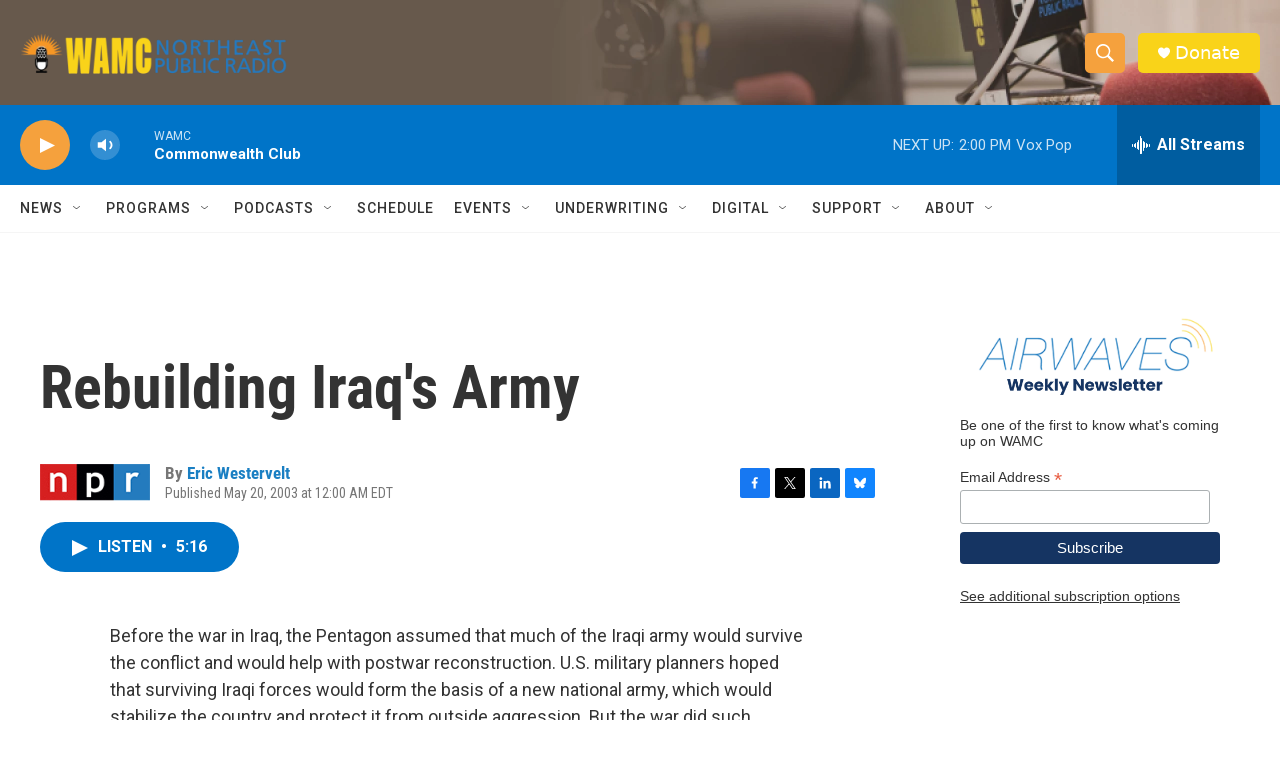

--- FILE ---
content_type: text/html; charset=utf-8
request_url: https://www.google.com/recaptcha/api2/aframe
body_size: 265
content:
<!DOCTYPE HTML><html><head><meta http-equiv="content-type" content="text/html; charset=UTF-8"></head><body><script nonce="FSCJ32y8uaSA-5eObfh9rg">/** Anti-fraud and anti-abuse applications only. See google.com/recaptcha */ try{var clients={'sodar':'https://pagead2.googlesyndication.com/pagead/sodar?'};window.addEventListener("message",function(a){try{if(a.source===window.parent){var b=JSON.parse(a.data);var c=clients[b['id']];if(c){var d=document.createElement('img');d.src=c+b['params']+'&rc='+(localStorage.getItem("rc::a")?sessionStorage.getItem("rc::b"):"");window.document.body.appendChild(d);sessionStorage.setItem("rc::e",parseInt(sessionStorage.getItem("rc::e")||0)+1);localStorage.setItem("rc::h",'1769020763692');}}}catch(b){}});window.parent.postMessage("_grecaptcha_ready", "*");}catch(b){}</script></body></html>